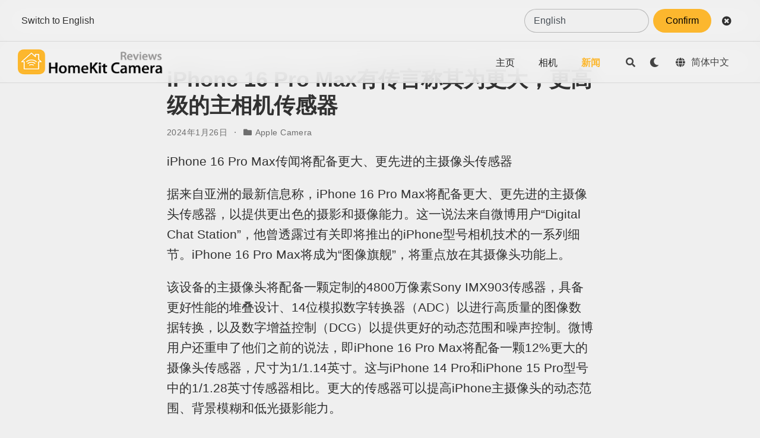

--- FILE ---
content_type: text/html; charset=UTF-8
request_url: https://homekit-camera.com/zh/news/rumors-suggest-iphone-16-pro-max-to-include-larger-and-enhanced-primary-camera-sensor/
body_size: 6702
content:
<!doctype html><html lang=zh><head><meta charset=utf-8><meta name=viewport content="width=device-width,initial-scale=1"><meta http-equiv=x-ua-compatible content="IE=edge"><meta name=generator content="Wowchemy 5.4.0 for Hugo"><meta name=description content="iPhone 16 Pro Max传闻将配备更大、更先进的主摄像头传感器
据来自亚洲的最新信息称，iPhone 16 Pro Max将配备更大、更先进的主摄像头传感器，以提供更出色的摄影和摄像能力。这一说法来自微博用户“Digital Chat Station”，他曾透露过有关即将推出的iPhone型号相机技术的一系列细节。iPhone 16 Pro Max将成为“图像旗舰”，将重点放在其摄像头功能上。
该设备的主摄像头将配备一颗定制的4800万像素Sony IMX903传感器，具备更好性能的堆叠设计、14位模拟数字转换器（ADC）以进行高质量的图像数据转换，以及数字增益控制（DCG）以提供更好的动态范围和噪声控制。微博用户还重申了他们之前的说法，即iPhone 16 Pro Max将配备一颗12%更大的摄像头传感器，尺寸为1/1.14英寸。这与iPhone 14 Pro和iPhone 15 Pro型号中的1/1.28英寸传感器相比。更大的传感器可以提高iPhone主摄像头的动态范围、背景模糊和低光摄影能力。
此外，泄露者提到，下一代高端iPhone将采用略微更弯曲的屏幕设计，延续了去年iPhone 15系列引入的设计。与去年MacRumors分享的信息相一致，帖子还补充说，iPhone 16 Pro型号的厚度几乎与它们的前辈相同。
Digital Chat Station曾准确预测了iPhone 15和iPhone 15 Plus的相机传感器以及2020年iPhone 12的显示面板设计。预计iPhone 16系列将于秋季亮相。"><link rel=alternate hreflang=ja href=https://homekit-camera.com/ja/news/rumors-suggest-iphone-16-pro-max-to-include-larger-and-enhanced-primary-camera-sensor/><link rel=alternate hreflang=zh-hant href=https://homekit-camera.com/zh-hant/news/rumors-suggest-iphone-16-pro-max-to-include-larger-and-enhanced-primary-camera-sensor/><link rel=alternate hreflang=en href=https://homekit-camera.com/news/rumors-suggest-iphone-16-pro-max-to-include-larger-and-enhanced-primary-camera-sensor/><link rel=alternate hreflang=zh href=https://homekit-camera.com/zh/news/rumors-suggest-iphone-16-pro-max-to-include-larger-and-enhanced-primary-camera-sensor/><meta name=theme-color content><link rel=stylesheet href=/css/vendor-bundle.min.f1ecf783c14edc00c9320c205831ad8e.css media=print onload='this.media="all"'><link rel=stylesheet href=https://cdn.jsdelivr.net/gh/highlightjs/cdn-release@10.2.1/build/styles/github.min.css crossorigin=anonymous title=hl-light media=print onload='this.media="all"' disabled><link rel=stylesheet href=https://cdn.jsdelivr.net/gh/highlightjs/cdn-release@10.2.1/build/styles/dracula.min.css crossorigin=anonymous title=hl-dark media=print onload='this.media="all"'><link rel=stylesheet href=/css/wowchemy.9833179bf0fef89daac4d71384470626.css><script>(function(e,t,n,s,o){e[s]=e[s]||[],e[s].push({"gtm.start":(new Date).getTime(),event:"gtm.js"});var a=t.getElementsByTagName(n)[0],i=t.createElement(n),r=s!="dataLayer"?"&l="+s:"";i.async=!0,i.src="https://www.googletagmanager.com/gtm.js?id="+o+r,a.parentNode.insertBefore(i,a)})(window,document,"script","dataLayer","GTM-PVSB3HFW")</script><link rel=manifest href=/zh/manifest.webmanifest><link rel=icon type=image/png href=/media/icon_hu7a934e9d932616e589801f5c51b21a7a_7785_32x32_fill_lanczos_center_3.png><link rel=apple-touch-icon type=image/png href=/media/icon_hu7a934e9d932616e589801f5c51b21a7a_7785_32x32_fill_lanczos_center_3.png><link rel=canonical href=https://homekit-camera.com/zh/news/rumors-suggest-iphone-16-pro-max-to-include-larger-and-enhanced-primary-camera-sensor/><meta property="twitter:card" content="summary"><meta property="og:site_name" content="HomeKit 相机评论 - iCloud 安全视频、Apple 安全摄像头和监控"><meta property="og:url" content="https://homekit-camera.com/zh/news/rumors-suggest-iphone-16-pro-max-to-include-larger-and-enhanced-primary-camera-sensor/"><meta property="og:title" content="iPhone 16 Pro Max有传言称其为更大，更高级的主相机传感器 - HomeKit 相机评论 - iCloud 安全视频、Apple 安全摄像头和监控"><meta property="og:description" content="iPhone 16 Pro Max传闻将配备更大、更先进的主摄像头传感器
据来自亚洲的最新信息称，iPhone 16 Pro Max将配备更大、更先进的主摄像头传感器，以提供更出色的摄影和摄像能力。这一说法来自微博用户“Digital Chat Station”，他曾透露过有关即将推出的iPhone型号相机技术的一系列细节。iPhone 16 Pro Max将成为“图像旗舰”，将重点放在其摄像头功能上。
该设备的主摄像头将配备一颗定制的4800万像素Sony IMX903传感器，具备更好性能的堆叠设计、14位模拟数字转换器（ADC）以进行高质量的图像数据转换，以及数字增益控制（DCG）以提供更好的动态范围和噪声控制。微博用户还重申了他们之前的说法，即iPhone 16 Pro Max将配备一颗12%更大的摄像头传感器，尺寸为1/1.14英寸。这与iPhone 14 Pro和iPhone 15 Pro型号中的1/1.28英寸传感器相比。更大的传感器可以提高iPhone主摄像头的动态范围、背景模糊和低光摄影能力。
此外，泄露者提到，下一代高端iPhone将采用略微更弯曲的屏幕设计，延续了去年iPhone 15系列引入的设计。与去年MacRumors分享的信息相一致，帖子还补充说，iPhone 16 Pro型号的厚度几乎与它们的前辈相同。
Digital Chat Station曾准确预测了iPhone 15和iPhone 15 Plus的相机传感器以及2020年iPhone 12的显示面板设计。预计iPhone 16系列将于秋季亮相。"><meta property="og:image" content="https://homekit-camera.com/media/logo_hu0e51329d1bef8e4b21cfdb00e600ffc3_12232_300x300_fit_lanczos_3.png"><meta property="twitter:image" content="https://homekit-camera.com/media/logo_hu0e51329d1bef8e4b21cfdb00e600ffc3_12232_300x300_fit_lanczos_3.png"><meta property="og:locale" content="zh"><meta property="article:published_time" content="2024-01-26T06:06:55+00:00"><meta property="article:modified_time" content="2024-01-26T06:06:55+00:00"><script async src="https://pagead2.googlesyndication.com/pagead/js/adsbygoogle.js?client=ca-pub-9875219567425238" crossorigin=anonymous></script><title>iPhone 16 Pro Max有传言称其为更大，更高级的主相机传感器 - HomeKit 相机评论 - iCloud 安全视频、Apple 安全摄像头和监控</title></head><body id=top data-spy=scroll data-offset=70 data-target=#TableOfContents class="page-wrapper dark" data-wc-page-id=0400f52fe2e7e21675cbba311cff905e><script src=/js/wowchemy-init.min.8ff262d801980155da16649945e26d14.js></script>
<script src=/js/jump.js></script><aside class=search-modal id=search><div class=container><section class=search-header><div class="row no-gutters justify-content-between mb-3"><div class=col-6><h1>搜索</h1></div><div class="col-6 col-search-close"><a class=js-search href=# aria-label=Close><i class="fas fa-times-circle text-muted" aria-hidden=true></i></a></div></div><div id=search-box><input name=q id=search-query placeholder=搜索... autocapitalize=off autocomplete=off autocorrect=off spellcheck=false type=search class=form-control aria-label=搜索...></div></section><section class=section-search-results><div id=search-hits></div></section></div></aside><div class=page-header><header class=header--fixed><nav class="navbar navbar-expand-lg navbar-light compensate-for-scrollbar" id=navbar-main><div class="container-xl h-100"><div class="d-none d-lg-flex h-100"><a class=navbar-brand href=/zh/><img src=/media/logo_hu0e51329d1bef8e4b21cfdb00e600ffc3_12232_300x300_fit_lanczos_3.png alt="HomeKit 相机评论 - iCloud 安全视频、Apple 安全摄像头和监控"></a></div><button type=button class=navbar-toggler data-toggle=collapse data-target=#navbar-content aria-controls=navbar-content aria-expanded=false aria-label=切换导航>
<span><i class="fas fa-bars"></i></span></button><div class="navbar-brand-mobile-wrapper d-inline-flex d-lg-none"><a class=navbar-brand href=/zh/><img src=/media/logo_hu0e51329d1bef8e4b21cfdb00e600ffc3_12232_300x300_fit_lanczos_3.png alt="HomeKit 相机评论 - iCloud 安全视频、Apple 安全摄像头和监控"></a></div><div class="navbar-collapse main-menu-item collapse justify-content-end" id=navbar-content><ul class="navbar-nav d-md-inline-flex"><li class=nav-item><a class=nav-link href=/zh/><span>主页</span></a></li><li class=nav-item><a class=nav-link href=/zh/camera/><span>相机</span></a></li><li class=nav-item><a class="nav-link active" href=/zh/news/><span>新闻</span></a></li></ul></div><ul class="nav-icons navbar-nav flex-row ml-auto d-flex pl-md-2"><li class=nav-item><a class="nav-link js-search" href=# aria-label=搜索><i class="fas fa-search" aria-hidden=true></i></a></li><li class="nav-item dropdown theme-dropdown"><a href=# class=nav-link data-toggle=dropdown aria-haspopup=true aria-label="Display preferences"><i class="fas fa-moon" aria-hidden=true></i></a><div class=dropdown-menu><a href=# class="dropdown-item js-set-theme-light"><span>浅色</span></a>
<a href=# class="dropdown-item js-set-theme-dark"><span>深色</span></a>
<a href=# class="dropdown-item js-set-theme-auto"><span>自动</span></a></div></li><li class="nav-item dropdown i18n-dropdown"><a href=# class="nav-link dropdown-toggle" data-toggle=dropdown aria-haspopup=true aria-label=语言><i class="fas fa-globe" aria-hidden=true></i><span class="d-none d-lg-inline pl-2">简体中文</span></a><div class=dropdown-menu><div class="dropdown-item dropdown-item-active"><span>简体中文</span></div><a class=dropdown-item href=https://homekit-camera.com/ja/news/rumors-suggest-iphone-16-pro-max-to-include-larger-and-enhanced-primary-camera-sensor/><span>日本語</span></a>
<a class=dropdown-item href=https://homekit-camera.com/zh-hant/news/rumors-suggest-iphone-16-pro-max-to-include-larger-and-enhanced-primary-camera-sensor/><span>繁體中文</span></a>
<a class=dropdown-item href=https://homekit-camera.com/news/rumors-suggest-iphone-16-pro-max-to-include-larger-and-enhanced-primary-camera-sensor/><span>English</span></a></div></li></ul></div></nav></header></div><div class=page-body><article class=article><div class="article-container pt-3"><h1>iPhone 16 Pro Max有传言称其为更大，更高级的主相机传感器</h1><div class=article-metadata><span class=article-date>2024年1月26日</span>
<span class=middot-divider></span>
<span class=article-categories><i class="fas fa-folder mr-1"></i><a href=/zh/category/apple-camera/>Apple Camera</a></span></div></div><div class=article-container><div class=article-style><p>iPhone 16 Pro Max传闻将配备更大、更先进的主摄像头传感器</p><p>据来自亚洲的最新信息称，iPhone 16 Pro Max将配备更大、更先进的主摄像头传感器，以提供更出色的摄影和摄像能力。这一说法来自微博用户“Digital Chat Station”，他曾透露过有关即将推出的iPhone型号相机技术的一系列细节。iPhone 16 Pro Max将成为“图像旗舰”，将重点放在其摄像头功能上。</p><p>该设备的主摄像头将配备一颗定制的4800万像素Sony IMX903传感器，具备更好性能的堆叠设计、14位模拟数字转换器（ADC）以进行高质量的图像数据转换，以及数字增益控制（DCG）以提供更好的动态范围和噪声控制。微博用户还重申了他们之前的说法，即iPhone 16 Pro Max将配备一颗12%更大的摄像头传感器，尺寸为1/1.14英寸。这与iPhone 14 Pro和iPhone 15 Pro型号中的1/1.28英寸传感器相比。更大的传感器可以提高iPhone主摄像头的动态范围、背景模糊和低光摄影能力。</p><p>此外，泄露者提到，下一代高端iPhone将采用略微更弯曲的屏幕设计，延续了去年iPhone 15系列引入的设计。与去年MacRumors分享的信息相一致，帖子还补充说，iPhone 16 Pro型号的厚度几乎与它们的前辈相同。</p><p>Digital Chat Station曾准确预测了iPhone 15和iPhone 15 Plus的相机传感器以及2020年iPhone 12的显示面板设计。预计iPhone 16系列将于秋季亮相。</p></div><div class=article-tags><a class="badge badge-light" href=/zh/tag/apple-camera/>Apple Camera</a></div><div class=article-widget><div class=post-nav><div class=post-nav-item><div class=meta-nav>下一页</div><a href=/zh/news/what-to-anticipate-from-iphone-16-pro-maxs-significant-camera-enhancements/ rel=next>iPhone 16 Pro Max将随附主要的相机升级：期待什么</a></div><div class=post-nav-item><div class=meta-nav>上一页</div><a href=/zh/news/amazon-discontinues-rings-request-for-help-functionality/ rel=prev>亚马逊日落戒指的援助功能请求</a></div></div></div></div></article></div><div class=page-footer><div class=container><footer class=site-footer><div class="powered-by d-flex justify-content-center">友情链接<div class=d-flex><a href=https://homekit-camera.com title="HomeKit Camera, iCloud Secure Video" class=mx-1>HomeKit Camera</a> &#183;
<a href=https://kb.biz title="Knowledge Base" class=mx-1>Knowledge Base</a> &#183;
<a href=https://chat.gpt.biz title="Midjoruney, GPT-4, ChatGPT, GPT for Business" class=mx-1>GPTBiz</a></div></div><div class="powered-by d-flex justify-content-center"><div class=px-1 style=font-size:.8em><a href="/cdn-cgi/l/email-protection#17607275577f787a727c7e633a74767a7265763974787a" target=_blank><i class="fas fa-envelope fa-2x" aria-hidden=true></i></a></div></div><p class=powered-by><a href=/zh/tag/privacy/>Privacy</a>
&#183;
<a href=/zh/terms/>服务条款</a></p><p class="powered-by copyright-license-text">Copyright © 2020 by <a href=/>HomeKit Camera</a></p><p class=powered-by></p></footer></div></div><div id=modal class="modal fade" role=dialog><div class=modal-dialog><div class=modal-content><div class=modal-header><h5 class=modal-title>引用</h5><button type=button class=close data-dismiss=modal aria-label=Close>
<span aria-hidden=true>&#215;</span></button></div><div class=modal-body><pre><code class="tex hljs"></code></pre></div><div class=modal-footer><a class="btn btn-outline-primary my-1 js-copy-cite" href=# target=_blank><i class="fas fa-copy"></i> 复制</a>
<a class="btn btn-outline-primary my-1 js-download-cite" href=# target=_blank><i class="fas fa-download"></i> 下载</a><div id=modal-error></div></div></div></div></div><script data-cfasync="false" src="/cdn-cgi/scripts/5c5dd728/cloudflare-static/email-decode.min.js"></script><script src=/js/vendor-bundle.min.5a3a4e7cbc7b4e121b2d29312cf8ad59.js></script>
<script src=https://cdn.jsdelivr.net/gh/highlightjs/cdn-release@10.2.1/build/highlight.min.js integrity="sha512-Ypjm0o7jOxAd4hpdoppSEN0TQOC19UtPAqD+4s5AlXmUvbmmS/YMxYqAqarQYyxTnB6/rqip9qcxlNB/3U9Wdg==" crossorigin=anonymous></script>
<script src=https://cdn.jsdelivr.net/gh/highlightjs/cdn-release@10.2.1/build/languages/r.min.js crossorigin=anonymous></script>
<script id=search-hit-fuse-template type=text/x-template>
        <div class="search-hit" id="summary-{{key}}">
          <div class="search-hit-content">
            <div class="search-hit-name">
              <a href="{{relpermalink}}">{{title}}</a>
              <div class="article-metadata search-hit-type">{{type}}</div>
              <p class="search-hit-description">{{snippet}}</p>
            </div>
          </div>
        </div>
      </script><script src=https://cdn.jsdelivr.net/gh/krisk/Fuse@v3.2.1/dist/fuse.min.js integrity="sha512-o38bmzBGX+hD3JHWUFCDA09btWaqrNmoJ3RXLlrysA7PP01Kgs4UlE4MhelE1v5dJR3+cxlR4qQlotsW7jKsnw==" crossorigin=anonymous></script>
<script src=https://cdn.jsdelivr.net/gh/julmot/mark.js@8.11.1/dist/jquery.mark.min.js integrity="sha512-mhbv5DqBMgrWL+32MmsDOt/OAvqr/cHimk6B8y/bx/xS88MVkYGPiVv2ixKVrkywF2qHplNRUvFsAHUdxZ3Krg==" crossorigin=anonymous></script>
<script id=page-data type=application/json>{"use_headroom":false}</script><script src=/zh/js/wowchemy.min.3162b86bcbe56b2d20baa2c46ba5b91c.js></script>
<script src=/js/particles.3a696fcc171b88efac4f1ccf3fa27761.js type=module></script>
<script src=/js/portfolio.893da3a1b7b3bd18ad69326cea95e379.js type=module></script>
<script src=/js/homekit-camera.main.9df8573e6ce6a2535429f3c9020729cc.js type=module></script>
<script>const defaultContentLanguage="en"||"en",languages="[en ja zh zh-hant]",config={en:{tip:"Switch to English",option:{value:"en",label:"English"},submit:"Confirm",type:"en"},zh:{tip:"切换到简体中文",option:{value:"zh",label:"简体中文"},submit:"确定",type:"zh-CN"},"zh-hant":{tip:"切換到繁體中文",option:{value:"zh-hant",label:"繁體中文"},submit:"確定",type:"zh-TW"},ja:{tip:"日本語に切り替える",option:{value:"ja",label:"日本語"},submit:"決定する",type:"ja-JP"}};langList=languages.replace("[","").replace("]","").split(" ");const i18nData=Array.from(langList,e=>config[e]),storage={key:"i18n_show_tip",getShowTip(){const e=localStorage.getItem(this.key)||"true";return e},setShowTip(e){return localStorage.setItem(this.key,e)}};document.addEventListener("DOMContentLoaded",()=>{const n=r("lang");if(n&&window.location.pathname==="/"&&n!==defaultContentLanguage&&(window.location.pathname=`/${n}/`),storage.getShowTip()!=="true")return;const c=navigator.language,s=i18nData.filter(e=>e.type===c)[0]||i18nData.filter(e=>e.type==="en")[0],v=new URL(location.href),{wrapper:o,show:u,hide:a}=l(),t=f();t.append(d(s.tip));const e=i(s.option.value,i18nData.map(e=>e.option));t.append(e),t.append(h(s.submit,()=>{storage.setShowTip(!1);const n=new URL(location.href),o=["en","zh","zh-hant"],i=o.filter(e=>e!==defaultContentLanguage);let t=n.pathname,s=i.find(e=>t.includes("/"+e+"/"));s?t=t.replace(`/${s}/`,`${e.val()==defaultContentLanguage?"/":"/"+e.val()+"/"}`):t=`${e.val()==defaultContentLanguage?"":"/"+e.val()}`+t,g("lang",e.val(),30),n.pathname=t,location.replace(n.toString())})),t.append(m(()=>{storage.setShowTip(!1),a()})),p(o,t),setTimeout(u,2e3);function l(){const t=200,e=$("<div></div>");return e.css({overflow:"hidden",display:"none",height:"0",transition:`height ${t}ms ease-in-out`}),{wrapper:e,hide:()=>{e.css({height:e.css("height")}),setTimeout(()=>e.css({height:"0"})),setTimeout(()=>e.css({display:"none"}),t+4)},show:()=>{e.css({height:"fit-content"});const n=e.css("height");setTimeout(()=>e.css({height:"0",display:"block"})),setTimeout(()=>e.css({height:n}),50),setTimeout(()=>e.css({height:"fit-content"}),50+t)}}}function d(e){const t=$("<div></div>");return t.css({flexGrow:"1",flexShrink:"1",overflow:"hidden",whiteSpace:"nowrap",textOverflow:"ellipsis"}),t.text(e),t}function i(e,t){const s="website-i18n-selector",n=$("<select></select>");return n.addClass("form-control"),n.append($(`
    <style>
      #${s} {
        ;
      }
    </style>
    `)),n.attr({id:s,placeholder:"lan.."}),n.css({appearance:"none",mozAppearance:"none",webkitAppearance:"none",backgroundColor:"var(--menu-primary-color)",cursor:"pointer",padding:"0 0.7rem",width:"10rem",height:"40px",borderRadius:"20px",fontSize:"16px"}),n.append(...t.map(e=>o(e))),n;function o(t){const n=$("<option></option>");return n.attr({selected:""+e===t.value,value:t.value}),n.text(t.label),n}}function h(e,t){const n=$("<li></li>");return n.addClass("nav-item"),n.css({background:"var(--primary-color)",color:"black",cursor:"pointer",width:"fit-content",padding:"0 1rem",lineHeight:"1.5",margin:"0 0.3rem",fontSize:"16px",alignItems:"center",whiteSpace:"nowrap"}),n.text(e),n.click(t),n}function m(e){const t=$("<li></li>");return t.addClass("nav-item"),t.css({cursor:"pointer",justifyContent:"center",alignItems:"center"}),t.addClass("fa fa-times-circle"),t.click(e),t}function f(){const e=$(`<ul class="nav-icons"></ul>`);return e.css({width:"100%",height:"100%",display:"flex",justifyContent:"flex-start",overflow:"hidden"}),e}function p(e,t){const n=$('<div class="navbar navbar-expand-lg"></div>');$('<div class="container-xl h-100"></div>').append(t).appendTo(n);const s=$("header.header--fixed");n.prependTo(e),e.prependTo(s)}function g(e,t,n){var s,o="";n&&(s=new Date,s.setTime(s.getTime()+n*24*60*60*1e3),o="; expires="+s.toUTCString()),document.cookie=e+"="+(t||"")+o+"; path=/"}function r(e){for(var t,s=e+"=",i=decodeURIComponent(document.cookie),o=i.split(";"),n=0;n<o.length;n++){for(t=o[n];t.charAt(0)==" ";)t=t.substring(1);if(t.indexOf(s)==0)return t.substring(s.length,t.length)}return null}})</script><script defer src="https://static.cloudflareinsights.com/beacon.min.js/vcd15cbe7772f49c399c6a5babf22c1241717689176015" integrity="sha512-ZpsOmlRQV6y907TI0dKBHq9Md29nnaEIPlkf84rnaERnq6zvWvPUqr2ft8M1aS28oN72PdrCzSjY4U6VaAw1EQ==" data-cf-beacon='{"version":"2024.11.0","token":"c7349526620a40d39af60eaea8788c67","r":1,"server_timing":{"name":{"cfCacheStatus":true,"cfEdge":true,"cfExtPri":true,"cfL4":true,"cfOrigin":true,"cfSpeedBrain":true},"location_startswith":null}}' crossorigin="anonymous"></script>
</body></html>

--- FILE ---
content_type: text/html; charset=utf-8
request_url: https://www.google.com/recaptcha/api2/aframe
body_size: 267
content:
<!DOCTYPE HTML><html><head><meta http-equiv="content-type" content="text/html; charset=UTF-8"></head><body><script nonce="rt9jBRA_SAkPeJjFEuaDzA">/** Anti-fraud and anti-abuse applications only. See google.com/recaptcha */ try{var clients={'sodar':'https://pagead2.googlesyndication.com/pagead/sodar?'};window.addEventListener("message",function(a){try{if(a.source===window.parent){var b=JSON.parse(a.data);var c=clients[b['id']];if(c){var d=document.createElement('img');d.src=c+b['params']+'&rc='+(localStorage.getItem("rc::a")?sessionStorage.getItem("rc::b"):"");window.document.body.appendChild(d);sessionStorage.setItem("rc::e",parseInt(sessionStorage.getItem("rc::e")||0)+1);localStorage.setItem("rc::h",'1769791314951');}}}catch(b){}});window.parent.postMessage("_grecaptcha_ready", "*");}catch(b){}</script></body></html>

--- FILE ---
content_type: application/javascript; charset=UTF-8
request_url: https://homekit-camera.com/js/homekit-camera.main.9df8573e6ce6a2535429f3c9020729cc.js
body_size: 58
content:
$(window).on("load",function(){fixScrollspy();let a=document.querySelectorAll(".projects-container"),r=a.length;window.location.hash&&r===0&&scrollToAnchor(decodeURIComponent(window.location.hash),0);let d=document.querySelector(".docs-toc .nav-link.active"),u=document.querySelector(".docs-toc");d&&u&&scrollParentToChild(u,d);let n={};document.body.classList.contains("dark")?n.background="rgba(0,0,0,0.9)":n.background="rgba(255,255,255,0.9)",medium_zoom_esm_default("[data-zoomable]",n);let f=0;a.forEach(function(e,t){console.debug(`Loading Isotope instance ${t}`);let l,c=e.closest("section"),i="";c.querySelector(".isotope").classList.contains("js-layout-row")?i="fitRows":i="masonry";let m=c.querySelector(".default-project-filter"),s="*";m!==null&&(s=m.textContent),console.debug(`Default Isotope filter: ${s}`),imagesLoaded(e,function(){l=new Isotope(e,{itemSelector:".isotope-item",layoutMode:i,masonry:{gutter:20},filter:s}),c.querySelectorAll(".project-filters a").forEach(o=>o.addEventListener("click",y=>{y.preventDefault();let g=o.getAttribute("data-filter");console.debug(`Updating Isotope filter to ${g}`),l.arrange({filter:g}),o.classList.remove("active"),o.classList.add("active"),getSiblings(o).forEach(p=>{p.classList.remove("active"),p.classList.remove("all")})})),h()})});function h(){f++,f===r&&(console.debug("All Portfolio Isotope instances loaded."),window.location.hash&&scrollToAnchor(decodeURIComponent(window.location.hash),0))}document.addEventListener("keyup",e=>{if(e.code==="Escape"&&document.body.classList.contains("searching")&&toggleSearchDialog(),e.key==="/"){let t=document.hasFocus()&&document.activeElement!==document.body&&document.activeElement!==document.documentElement&&document.activeElement||null,l=t instanceof HTMLInputElement||t instanceof HTMLTextAreaElement;searchEnabled&&!l&&(e.preventDefault(),toggleSearchDialog())}}),searchEnabled&&$(".js-search").click(function(e){e.preventDefault(),toggleSearchDialog()}),$('[data-toggle="tooltip"]').tooltip()});
